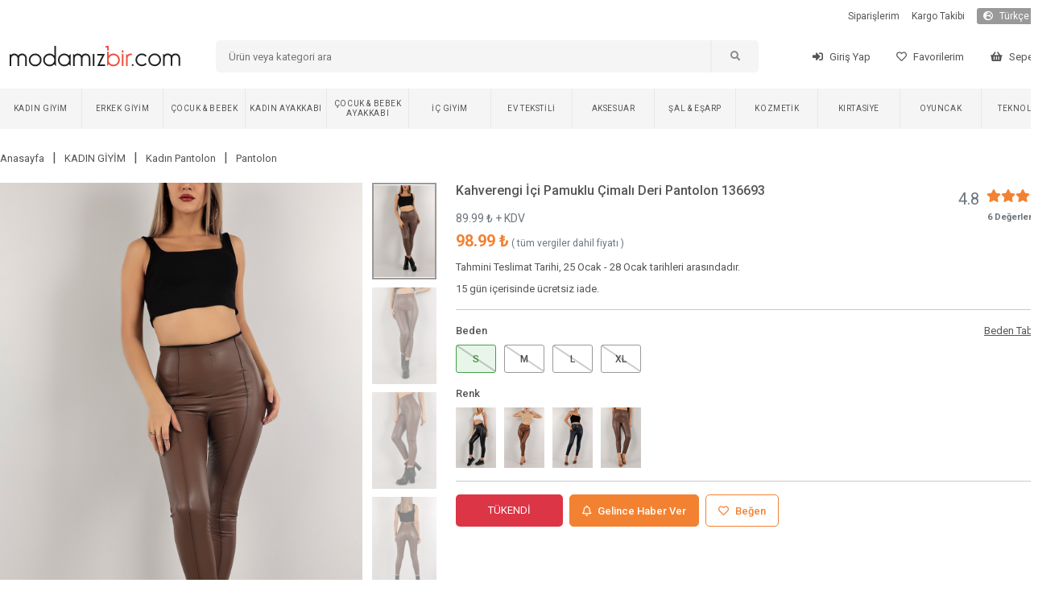

--- FILE ---
content_type: text/html; charset=utf-8
request_url: https://www.modamizbir.com/kahverengi-ici-pamuklu-cimali-deri-pantolon-136693
body_size: 2647
content:
<!DOCTYPE html><html lang="tr" translate="no"><head><meta charSet="utf-8"/><meta name="viewport" content="width=device-width"/><meta name="next-head-count" content="2"/><link rel="shortcut icon" href="/favicon.ico"/><script async="" src="https://www.googletagmanager.com/gtag/js?id=G-JZYTZNQVD2" type="9014acf16b55c8a26eb7d708-text/javascript"></script><noscript><img height="1" width="1" style="display:none" src="https://www.facebook.com/tr?id=441954783796765&amp;ev=PageView&amp;noscript=1"/></noscript><script src="/js/external.js" type="9014acf16b55c8a26eb7d708-text/javascript"></script><script type="9014acf16b55c8a26eb7d708-text/javascript">
                (function() {
                  function detectMob() {
                    const toMatch = [
                      /Android/i,
                      /webOS/i,
                      /iPhone/i,
                      /iPad/i,
                      /iPod/i,
                      /BlackBerry/i,
                      /Windows Phone/i,
                    ];
                    return toMatch.some((toMatchItem) => {
                      return navigator.userAgent.match(toMatchItem);
                    });
                  }

                  function detectMobForWidth() {
                    return window.innerWidth <= 600;
                  }

                  var domainAfterPath = window.location.pathname + window.location.search + window.location.hash;
                  var link = "https://m.modamizbir.com" + domainAfterPath;

                  if (detectMobForWidth() || detectMob()) {
                    window.location.href = link;
                  }
                })();
              </script><link rel="preload" href="/_next/static/css/39d7766680910230.css" as="style"/><link rel="stylesheet" href="/_next/static/css/39d7766680910230.css" data-n-g=""/><noscript data-n-css=""></noscript><script defer="" nomodule="" src="/_next/static/chunks/polyfills-c67a75d1b6f99dc8.js" type="9014acf16b55c8a26eb7d708-text/javascript"></script><script src="/_next/static/chunks/webpack-7f359028f49f0e3d.js" defer="" type="9014acf16b55c8a26eb7d708-text/javascript"></script><script src="/_next/static/chunks/framework-617d2703bc9efd35.js" defer="" type="9014acf16b55c8a26eb7d708-text/javascript"></script><script src="/_next/static/chunks/main-1a81f562b5fa4912.js" defer="" type="9014acf16b55c8a26eb7d708-text/javascript"></script><script src="/_next/static/chunks/pages/_app-7757e463c88a0102.js" defer="" type="9014acf16b55c8a26eb7d708-text/javascript"></script><script src="/_next/static/chunks/5239-2c4cd0b4cc74a3bb.js" defer="" type="9014acf16b55c8a26eb7d708-text/javascript"></script><script src="/_next/static/chunks/pages/%5Bslug%5D-5e3f71e07052a1d7.js" defer="" type="9014acf16b55c8a26eb7d708-text/javascript"></script><script src="/_next/static/I-q20cdtsCMf8ZHlWJ3q0/_buildManifest.js" defer="" type="9014acf16b55c8a26eb7d708-text/javascript"></script><script src="/_next/static/I-q20cdtsCMf8ZHlWJ3q0/_ssgManifest.js" defer="" type="9014acf16b55c8a26eb7d708-text/javascript"></script></head><body><div id="__next"></div><script id="__NEXT_DATA__" type="application/json">{"props":{"pageProps":{"productDetail":{"status":1,"data":{"id":136693,"EskiFiyat":null,"kampanya_baslangic_tarihi":null,"kampanya_bitis_tarihi":null,"Slug":"kahverengi-ici-pamuklu-cimali-deri-pantolon-136693","KategoriID":236,"model_id":5,"UrunAdi":"Kahverengi İçi Pamuklu Çimalı Deri Pantolon 136693","Fiyat":"89.990000","SatisFiyati":null,"Aciklama":null,"StokAdeti":0,"KdvOrani":"10","grup":"1662022578","SeoTitle":"Kahverengi İçi Pamuklu Çimalı Deri Pantolon 136693 | ModamızBir","SeoKeywords":"bayan giyim, en ucuz site, ucuz giyim sitesi, kadın giyim, kahverengi bayan pantolon, suni deri bayan pantolon, Likralı bayan pantolon, Likralı bayan pantolon, 2022 bayan pantolon modelleri, bayan pantolon fiyatları, ucuz bayan pantolon modelleri, indirimli bayan pantolon modelleri, bayan pantolon çeşitleri, en ucuz bayan pantolon, bayan bayan pantolon","SeoDescription":"2022 yeni sezon kahverengi suni deri bayan pantolon sadece  TL. Bu kaliteli üstelik hesaplı Likralı bayan pantolon modelini incelemek için sitemizi ziyaret edebilirsiniz.Bu yeni sezon Likralı bayan pantolon modelini satın alan müşterilerimize şimdiden hayırlı olsun diyor keyifli alışverişler diliyoruz.","numune_beden":"S","urun_boyu":"92 cm","kumas_turu":"16","en":null,"boy":null,"derinlik":null,"aksesuar":"Yok","uyari":null,"topuk_yuksekligi":null,"ayakkabi_ici":null,"platform_yuksekligi":null,"puan":"4.8","top_puan":6,"iade_durum":1,"yetiskin_urunu":0,"para_birimi_sembol":"₺","sepette_indirim_oran":null,"kumas_turu_adi":"%100 POLYESTER","kampanya_durum":0,"options":[{"Deger":"S","urun_id":136693,"StokAdeti":"0","id":467181,"max_sepet":999},{"Deger":"M","urun_id":136693,"StokAdeti":"0","id":467182,"max_sepet":999},{"Deger":"L","urun_id":136693,"StokAdeti":"0","id":467183,"max_sepet":999},{"Deger":"XL","urun_id":136693,"StokAdeti":"0","id":467184,"max_sepet":999}],"images":[{"UrunResim":"kahverengi-ici-pamuklu-cimali-deri-pantolon-136693-227044261.jpg","UrunResim2":null,"urun_id":136693},{"UrunResim":"kahverengi-ici-pamuklu-cimali-deri-pantolon-136693-1794050819.jpg","UrunResim2":null,"urun_id":136693},{"UrunResim":"kahverengi-ici-pamuklu-cimali-deri-pantolon-136693-933297669.jpg","UrunResim2":null,"urun_id":136693},{"UrunResim":"kahverengi-ici-pamuklu-cimali-deri-pantolon-136693-498564565.jpg","UrunResim2":null,"urun_id":136693}],"option_for_status":null,"properties":[{"urun_id":136693,"ozellik_id":38,"TeknikAdi":"Kahverengi","OzellikAdi":"Renk"},{"urun_id":136693,"ozellik_id":40,"TeknikAdi":"Kışlık","OzellikAdi":"Mevsim"},{"urun_id":136693,"ozellik_id":41,"TeknikAdi":"Orta Boy","OzellikAdi":"Boy"},{"urun_id":136693,"ozellik_id":44,"TeknikAdi":"Normal Kalıp","OzellikAdi":"Kalıp"},{"urun_id":136693,"ozellik_id":45,"TeknikAdi":"Suni Deri","OzellikAdi":"Malzemesi"}],"groups":[{"id":130018,"grup":"1662022578","UrunAdi":"Siyah İçi Pamuklu Çimalı Deri Pantolon 130018","Slug":"siyah-ici-pamuklu-cimali-deri-pantolon-130018","UrunResim":"siyah-ici-pamuklu-cimali-deri-pantolon-130018-934647424.jpg"},{"id":130019,"grup":"1662022578","UrunAdi":"Taba İçi Pamuklu Çimalı Deri Pantolon 130019","Slug":"taba-ici-pamuklu-cimali-deri-pantolon-130019","UrunResim":"taba-ici-pamuklu-cimali-deri-pantolon-130019-2097509587.jpg"},{"id":130020,"grup":"1662022578","UrunAdi":"Lacivert İçi Pamuklu Çimalı Deri Pantolon 130020","Slug":"lacivert-ici-pamuklu-cimali-deri-pantolon-130020","UrunResim":"lacivert-ici-pamuklu-cimali-deri-pantolon-130020-140287627.jpg"},{"id":130021,"grup":"1662022578","UrunAdi":"Kahverengi İçi Pamuklu Çimalı Deri Pantolon 130021","Slug":"kahverengi-ici-pamuklu-cimali-deri-pantolon-130021","UrunResim":"kahverengi-ici-pamuklu-cimali-deri-pantolon-130021-355588919.jpg"},{"id":136693,"grup":"1662022578","UrunAdi":"Kahverengi İçi Pamuklu Çimalı Deri Pantolon 136693","Slug":"kahverengi-ici-pamuklu-cimali-deri-pantolon-136693","UrunResim":"kahverengi-ici-pamuklu-cimali-deri-pantolon-136693-227044261.jpg"}],"videos":[]},"breadcrumbs":[{"id":60,"Slug":"bayangiyim","KategoriAdi":"KADIN GİYİM"},{"id":68,"Slug":"kadin-pantolon","KategoriAdi":"Kadın Pantolon"},{"id":236,"Slug":"pantolon","KategoriAdi":"Pantolon"}],"today":"2026-01-24 14:03:46"},"slug":"kahverengi-ici-pamuklu-cimali-deri-pantolon-136693","uaString":"Mozilla/5.0 (Macintosh; Intel Mac OS X 10_15_7) AppleWebKit/537.36 (KHTML, like Gecko) Chrome/131.0.0.0 Safari/537.36; ClaudeBot/1.0; +claudebot@anthropic.com)"}},"page":"/[slug]","query":{"slug":"kahverengi-ici-pamuklu-cimali-deri-pantolon-136693"},"buildId":"I-q20cdtsCMf8ZHlWJ3q0","isFallback":false,"gip":true,"locale":"tr","locales":["tr"],"defaultLocale":"tr","scriptLoader":[{"id":"facebook-pixel","strategy":"afterInteractive","dangerouslySetInnerHTML":{"__html":"\n              !function(f,b,e,v,n,t,s){\n                if(f.fbq)return;\n                n=f.fbq=function(){n.callMethod?\n                n.callMethod.apply(n,arguments):n.queue.push(arguments)};\n                if(!f._fbq)f._fbq=n;\n                n.push=n;\n                n.loaded=!0;\n                n.version='2.0';\n                n.queue=[];\n                t=b.createElement(e);\n                t.async=!0;\n                t.src=v;\n                s=b.getElementsByTagName(e)[0];\n                s.parentNode.insertBefore(t,s)\n              }(window, document,'script','https://connect.facebook.net/en_US/fbevents.js');\n              fbq('init', '441954783796765');\n              fbq('track', 'PageView');\n            "}}]}</script><script src="/cdn-cgi/scripts/7d0fa10a/cloudflare-static/rocket-loader.min.js" data-cf-settings="9014acf16b55c8a26eb7d708-|49" defer></script></body></html>

--- FILE ---
content_type: application/javascript; charset=UTF-8
request_url: https://www.modamizbir.com/_next/static/chunks/pages/kategori/%5Bslug%5D-413d1a9884e33082.js
body_size: 5061
content:
(self.webpackChunk_N_E=self.webpackChunk_N_E||[]).push([[328],{6854:function(e,i,a){(window.__NEXT_P=window.__NEXT_P||[]).push(["/kategori/[slug]",function(){return a(6365)}])},5028:function(e,i,a){"use strict";var s=a(5893),r=a(9008),t=a.n(r),n=a(1163);i.Z=function(e){let{title:i,description:a,keywords:r,imageURL:c}=e,l=(0,n.useRouter)();return(0,s.jsxs)(t(),{children:[(0,s.jsx)("title",{children:i}),(0,s.jsx)("meta",{charSet:"utf-8"}),(0,s.jsx)("meta",{name:"viewport",content:"width=device-width, initial-scale=1"}),(0,s.jsx)("meta",{name:"description",content:a}),(0,s.jsx)("meta",{name:"twitter:card",content:a}),(0,s.jsx)("meta",{name:"twitter:site",content:"@modamizbir"}),(0,s.jsx)("meta",{name:"twitter:creator",content:"@modamizbir"}),(0,s.jsx)("meta",{property:"og:url",content:"https://www.modamizbir.com"+l.asPath}),(0,s.jsx)("meta",{property:"og:image",content:c}),(0,s.jsx)("meta",{property:"og:site_name",content:"Modamızbir"}),(0,s.jsx)("meta",{property:"og:title",content:i}),(0,s.jsx)("meta",{property:"og:description",content:a}),(0,s.jsx)("link",{rel:"dns-prefetch",href:"//cdn.modamizbir.com"}),(0,s.jsx)("link",{rel:"dns-prefetch",href:"//fonts.googleapis.com"}),(0,s.jsx)("link",{rel:"dns-prefetch",href:"//cdnjs.cloudflare.com"}),(0,s.jsx)("link",{rel:"alternate",media:"only screen and (max-width: 640px)",href:"https://m.modamizbir.com"+l.asPath})]})}},2689:function(e,i,a){"use strict";var s=a(5893),r=a(1664),t=a.n(r),n=a(7294),c=a(1163),l=a(8825);i.Z=n.memo(e=>{var i,a,r,d,o;let{index:m,userData:u,item:p,i18n:x,storeCurrentOffSet:h,isBot:v,addFavorite:f,Swiper:g,SwiperSlide:j,onColorPress:N,type:y=0}=e,w=(0,c.useRouter)(),[_,b]=(0,n.useState)(!1),[k,A]=(0,n.useState)(0);return(0,s.jsxs)(s.Fragment,{children:[_&&(0,s.jsx)(l.default,{visible:_,setVisible:b,videos:(null===(i=p.urun_video)||void 0===i?void 0:i.filter(e=>(null==e?void 0:e.video_yol)&&""!==e.video_yol.trim()))||[],currentVideoIndex:k,setCurrentVideoIndex:A}),(0,s.jsxs)("div",{className:"product-card mb-4",children:[(1===u.data.yetiskin||0===p.yetiskin_urunu)&&(0,s.jsx)("div",{className:"product-card-add-favorite",onClick:()=>{var e;f(m,p.id,null===(e=p.image_front_back[0])||void 0===e?void 0:e.UrunResim)},children:p.addedFavorite?(0,s.jsx)("i",{className:"fas fa-heart"}):(0,s.jsx)("i",{className:"far fa-heart"})}),Array.isArray(null==p?void 0:p.urun_video)&&p.urun_video.length>0&&(0,s.jsx)("div",{className:"product-card-video",onClick:e=>{e.stopPropagation(),e.preventDefault(),b(!0),A(0)},children:(0,s.jsxs)("div",{className:"product-card-video-container",children:[(0,s.jsx)("i",{className:"fas fa-play",style:{fontSize:"9px",color:"#f28639",marginTop:"-2px"}}),(0,s.jsx)("span",{className:"text-center fs-9 text-secondary ms-1",children:p.urun_video.length})]})}),(0,s.jsx)(t(),{href:"/[slug]",as:"/"+p.Slug,prefetch:!1,passHref:!0,onClick:h,children:(0,s.jsxs)(s.Fragment,{children:[(0,s.jsx)("div",{className:"product-card-image",children:(0,s.jsxs)(s.Fragment,{children:[(0,s.jsx)("img",{src:!0===v||0===p.yetiskin_urunu||(null===(a=u.data)||void 0===a?void 0:a.yetiskin)===1?"https://cdn.modamizbir.com/Uploads/UrunResimleri/thumb/"+(null===(r=p.image_front_back[0])||void 0===r?void 0:r.UrunResim):"https://cdn.modamizbir.com/assets/images/adult-18.png",alt:p.UrunAdi}),(0,s.jsx)("img",{src:!0===v||0===p.yetiskin_urunu||(null===(d=u.data)||void 0===d?void 0:d.yetiskin)===1?"https://cdn.modamizbir.com/Uploads/UrunResimleri/thumb/"+(null===(o=p.image_front_back[p.image_front_back.length-1])||void 0===o?void 0:o.UrunResim):"https://cdn.modamizbir.com/assets/images/adult-18.png",alt:p.UrunAdi})]})}),(0,s.jsx)("div",{className:"product-card-title",children:p.UrunAdi}),(null==p?void 0:p.listede_puan_goster)==1&&(null==p?void 0:p.ortalama_puan)!=null?(0,s.jsxs)("div",{className:"product-card-rating px-2",children:[(0,s.jsx)("div",{className:"px-2",style:{width:25,marginLeft:3},children:(0,s.jsx)("div",{className:"text-secondary fw-normal fs-7 product-card-rating-score",children:p.ortalama_puan.toFixed(1)})}),(0,s.jsx)("div",{className:"col px-0",children:Array.from({length:5}).map((e,i)=>i<Math.round(p.ortalama_puan)?(0,s.jsx)("i",{className:"fas fa-star active-color fs-9"},i):(0,s.jsx)("i",{className:"fas fa-star text-secondary fs-9"},i))})]}):null,(0,s.jsx)("div",{className:"product-card-price",children:(0,s.jsxs)("div",{className:"row",children:[(0,s.jsxs)("div",{className:"col-12",children:[1==p.kampanya_durum?(0,s.jsx)("div",{className:"product-card-price2 text-decoration-line-through",children:parseFloat(p.EskiFiyat).toFixed(2)+p.para_birimi_sembol}):null,(0,s.jsx)("div",{className:"product-card-price1",children:parseFloat(p.Fiyat).toFixed(2)+p.para_birimi_sembol})]}),null!==p.sepette_indirim_oran&&(0,s.jsx)("div",{className:"col-12 mt-1",children:(0,s.jsx)("div",{className:"product-card-price3",children:(0,s.jsx)("span",{children:String(x.SEPETTE_YUZDE_INDIRIM[w.locale]).replace("{}",p.sepette_indirim_oran)})})})]})})]})})]})]})})},6365:function(e,i,a){"use strict";a.r(i);var s=a(5893),r=a(7294),t=a(5028),n=a(1622),c=a(1664),l=a.n(c),d=a(242),o=a(6628),m=a(8355),u=a(443),p=a(8010),x=a(2689),h=a(172),v=a(2997),f=a(9447),g=a(4002);a(6808),h.Z.use([v.Z]);let j=[{id:"*",i18n:{tr:"Varsayılan",en:"Default"}},{id:1,i18n:{tr:"\xc7ok Satanlar",en:"Best Sellers"}},{id:2,i18n:{tr:"Yeni Gelenler",en:"New Arrivals"}},{id:4,i18n:{tr:"Fiyata G\xf6re (\xd6nce En D\xfcş\xfck)",en:"By Price (Lowest First)"}},{id:5,i18n:{tr:"Fiyata G\xf6re (\xd6nce En Y\xfcksek)",en:"By Price (Highest First)"}},{id:6,i18n:{tr:"\xdcr\xfcn Adına G\xf6re (A > Z)",en:"By Product Name (A> Z)"}},{id:7,i18n:{tr:"\xdcr\xfcn Adına G\xf6re (Z > A)",en:"By Product Name (Z> A)"}}],N=[{id:0,minPrice:0,maxPrice:999999999,i18n:{tr:"Hepsi",en:"All"},name:"Hepsi"},{id:1,minPrice:0,maxPrice:100,i18n:{tr:"0{1} - 100{1}",en:"0{1} - 100{1}"},name:"0 {1} - 100 {1}"},{id:2,minPrice:100,maxPrice:200,i18n:{tr:"100{1} - 200{1}",en:"100{1} - 200{1}"},name:"100 {1} - 200 {1}"},{id:3,minPrice:200,maxPrice:300,i18n:{tr:"200{1} - 300{1}",en:"200{1} - 300{1}"},name:"200 {1} - 300 {1}"},{id:4,minPrice:300,maxPrice:400,i18n:{tr:"300{1} - 400{1}",en:"300{1} - 400{1}"},name:"300 {1} - 400 {1}"},{id:5,minPrice:400,maxPrice:500,i18n:{tr:"400{1} - 500{1}",en:"400{1} - 500{1}"},name:"400 {1} - 500 {1}"},{id:6,minPrice:500,maxPrice:999999999,i18n:{tr:"500{1} ve \xfczeri",en:"500{1} and Above"},name:"500 {1} ve \xfczeri"}],y=[{id:"*",i18n:{tr:"Hepsi",en:"All"}},{id:1,i18n:{tr:"Evet",en:"Yes"}},{id:0,i18n:{tr:"Hayır",en:"No"}}];function w(e){let{slug:i,categoryDetail:a,hiddenkey:c,uaString:u}=e,h=(0,o.I0)(),v=(0,m.useRouter)(),w=(0,o.v9)(e=>e.userData),E=(0,o.v9)(e=>e.i18n),I=(0,o.v9)(e=>e.categoryTemp),F=(0,o.v9)(e=>e.currencyName),[L,z]=(0,r.useState)(!1),[C,O]=(0,r.useState)(!0),[T,M]=(0,r.useState)(0),[R,U]=(0,r.useState)([]),[B,Z]=(0,r.useState)([]),[q,D]=(0,r.useState)(-1),[K,Y]=(0,r.useState)(!0),[H,V]=(0,r.useState)(void 0!==v.query.siralama?parseInt(v.query.siralama):a.detail.siralama),[G,W]=(0,r.useState)(0),X=()=>{h((0,d.OK)({...I,products:[],AppearingAboveProducts:[],page:0,properties:B,variants:R,sorting:H,price_range:T,withvideo:G})),z(!0)},J=(e,i,a)=>{let s={...I};s.products[e].addedFavorite?h((0,d.ho)({product_id:i,isLogin:w.isLogin,locale:v.locale})):h((0,d.Qk)({product_id:i,variant_id:0,image:a,isLogin:w.isLogin,locale:v.locale})),s.products[e].addedFavorite=!s.products[e].addedFavorite,h((0,d.OK)(s))},Q=(e,i)=>{let a=[...B];-1===B.findIndex(e=>e.mainId==i)?a.push({mainId:i,child:[{id:e}]}):a.map((a,s)=>{if(a.mainId==i){var r=a.child.findIndex(i=>i.id==e);-1===r?a.child.push({id:e}):a.child.splice(r,1)}}),Z(a)},$=e=>{T!==e&&M(e)},ee=e=>{let i=[...R],a=R.indexOf(e);-1===a?i.push(e):i.splice(a,1),U(i)},ei=e=>{H!==e&&V(e)},ea=e=>{G!==e&&W(e)},es=()=>{h((0,d.OK)({...I,page_offset_y:window.pageYOffset}))},er=()=>{window.pageYOffset>500&&window.innerHeight+window.pageYOffset>=document.documentElement.offsetHeight-500&&!L&&I.has_next&&(h((0,d.OK)({...I,page:I.products.length>0?I.page+1:0})),z(!0))};return(0,r.useEffect)(()=>{let e=()=>{var e,i;document.documentElement.scrollTop<1e3?null===(e=document.querySelector(".scroll-top-button"))||void 0===e||e.classList.add("d-none"):null===(i=document.querySelector(".scroll-top-button"))||void 0===i||i.classList.remove("d-none")};return document.addEventListener("scroll",e),()=>{window.removeEventListener("scroll",e)}},[]),(0,r.useEffect)(()=>{X()},[H,T,B,R,G]),(0,r.useEffect)(()=>{let e=document.getElementById("category-filters"),i=e.offsetTop,a=window.addEventListener("scroll",()=>{window.pageYOffset>i?e.classList.add("sticky"):e.classList.remove("sticky")});return()=>{window.removeEventListener("scroll",a)}},[]),(0,r.useEffect)(()=>{if(z(!1),i!==I.slug){let e=void 0!==v.query.siralama?parseInt(v.query.siralama):a.detail.siralama;V(e),Y(!0),h((0,d.OK)({slug:i,products:[],AppearingAboveProducts:[],page:0,properties:[],variants:[],sorting:e,price_range:0,withvideo:0,has_next:!0,page_offset_y:0,q:"*"}))}else Y(!1),h((0,d.OK)({...I,page:I.page+1})),setTimeout(()=>{window.scrollTo(0,I.page_offset_y)},50);setTimeout(()=>{z(!0)},100)},[i]),(0,r.useEffect)(()=>{if(!1===L)return;let e=null,a=null,s=null,r=async()=>{try{await n.Z.get("products",{params:{page:I.page,minPrice:N[I.price_range].minPrice,maxPrice:N[I.price_range].maxPrice,category_slug:i,properties:[I.properties],variants:I.variants,sorting:j[I.sorting].id,q:"*",hiddenkey:void 0===c?"*":c,currencyName:"?"===F?"TL":F,withvideo:y[I.withvideo||0].id}}).then(i=>{e=i.data.data,s=i.data.has_next}).catch(e=>{z(!1)}),!0===K?await n.Z.get("AppearingAboveProducts",{params:{page:0,minPrice:N[I.price_range].minPrice,maxPrice:N[I.price_range].maxPrice,category_slug:i,properties:I.properties,variants:I.variants,sorting:j[I.sorting].id,q:"*",hiddenkey:void 0===c?"*":c,currencyName:"?"===F?"TL":F,withvideo:y[I.withvideo||0].id}}).then(e=>{a=e.data.data,Y(!1),z(!1)}).catch(e=>{}):a=[]}catch(e){}finally{null!=a&&null!=e&&null!=s&&(h((0,d.OK)({...I,slug:i,products:I.products.concat(e.map(e=>({...e,addedFavorite:!1})).slice(0,20)),AppearingAboveProducts:I.AppearingAboveProducts.concat(a.map(e=>({...e,addedFavorite:!1})).slice(0,20)),has_next:s,page_offset_y:window.pageYOffset})),z(!1))}},t=window.setTimeout(r,200);return()=>window.clearTimeout(t)},[L]),(0,r.useEffect)(()=>{void 0!==u?O((0,p.FS)(u).isBot):O((0,p.FS)(window.navigator.userAgent).isBot)},[]),(0,r.useEffect)(()=>(window.addEventListener("scroll",er),()=>{window.removeEventListener("scroll",er)})),(0,s.jsxs)(s.Fragment,{children:[(0,s.jsx)(t.Z,{title:a.detail.SeoTitle+" | Modamizbir.Com",description:a.detail.SeoDescription,keywords:a.detail.SeoKeywords}),(0,s.jsx)("div",{className:"scroll-top-button d-none",onClick:()=>{window.scrollTo({top:0,behavior:"smooth"})},children:(0,s.jsx)("i",{className:"fas fa-chevron-up"})}),(0,s.jsx)("main",{children:(0,s.jsx)("div",{className:"fluid-container py-4",children:(0,s.jsxs)("div",{className:"container",children:[(0,s.jsx)("div",{className:"row",children:(0,s.jsx)("div",{className:"category-title",children:(0,s.jsx)("h1",{children:a.detail.KategoriAdi})})}),(0,s.jsx)("div",{className:"row",children:(0,s.jsxs)("div",{className:"category-breadcrumb",children:[(0,s.jsx)("div",{className:"category-breadcrumb-child",children:(0,s.jsx)(l(),{href:"/",legacyBehavior:!0,children:E.ANASAYFA[v.locale]})}),a.breadcrumbs.map((e,i)=>(0,s.jsxs)(r.Fragment,{children:[(0,s.jsx)("div",{className:"category-breadcrumb-child",children:"|"}),(0,s.jsx)("div",{className:"category-breadcrumb-child",children:(0,s.jsx)(l(),{href:"/kategori/[slug]",as:"/kategori/"+e.Slug,legacyBehavior:!0,children:e.KategoriAdi})})]},i))]})}),a.last_products.length>0&&(0,s.jsx)("div",{className:"row mb-2",children:(0,s.jsx)("div",{className:"col-12",children:(0,s.jsx)("div",{className:"stories-container",children:(0,s.jsx)("ul",{children:a.last_products.map((e,i)=>(0,s.jsxs)("li",{children:[(0,s.jsx)("span",{className:"fs-9 px-1 text-white position-absolute rounded",style:{top:0,right:0,background:"rgba(0,0,0,.4)"},children:E.YENI[v.locale]}),(0,s.jsx)(l(),{href:"/"+e.Slug,passHref:!0,title:e.UrunAdi,children:(0,s.jsx)(s.Fragment,{children:(0,s.jsx)("div",{style:{width:70,height:70,marginLeft:0},children:(0,s.jsx)("img",{width:"58",height:"58",alt:e.UrunAdi,src:!0===C||0===e.yetiskin_urunu||1===w.data.yetiskin?"https://cdn.modamizbir.com/Uploads/UrunResimleri/thumb/"+e.UrunResim:"https://cdn.modamizbir.com/assets/images/adult-18.png"})})})})]},i))})})})}),(0,s.jsx)("div",{className:"row mb-2",children:(0,s.jsx)("div",{className:"col-12 px-0 bg-light2",children:(0,s.jsxs)("div",{className:"category-filters px-0",id:"category-filters",children:[0!==a.sub_categories.length&&(0,s.jsxs)("div",{className:"category-filter",onMouseEnter:()=>D(0),onMouseLeave:()=>D(-1),children:[(0,s.jsx)("span",{children:E.KATEGORILER[v.locale]}),0===q&&(0,s.jsx)(_,{categories:a.sub_categories})]}),(0,s.jsxs)("div",{className:"category-filter",onMouseEnter:()=>D(1),onMouseLeave:()=>D(-1),children:[(0,s.jsx)("span",{children:E.FIYAT_ARALIGI[v.locale]}),1===q&&(0,s.jsx)(b,{selectedPriceRangeIndex:T,onChangePriceRangeIndex:$,router:v,currencyName:F})]}),(0,s.jsxs)("div",{className:"category-filter",onMouseEnter:()=>D(2),onMouseLeave:()=>D(-1),children:[(0,s.jsx)("span",{children:E.BEDEN[v.locale]}),2===q&&(0,s.jsx)(k,{sizes:a.variants,selectedSizesID:R,addSize:ee})]}),a.properties.map((e,i)=>(0,s.jsxs)("div",{className:"category-filter",onMouseEnter:()=>D(3+i),onMouseLeave:()=>D(-1),children:[(0,s.jsx)("span",{children:e.OzellikAdi}),q===i+3&&(0,s.jsx)(A,{selectedPropertiesID:B,properties:e.children,addPropertie:Q,mainPropertieId:e.id})]},i)),(0,s.jsxs)("div",{className:"category-filter",onMouseEnter:()=>D(998),onMouseLeave:()=>D(-1),children:[(0,s.jsx)("span",{children:"Videolu \xdcr\xfcn"}),998===q&&(0,s.jsx)(S,{selectedWithVideoIndex:G,router:v,onChangeWithVideoFilter:ea})]}),(0,s.jsxs)("div",{className:"category-filter",onMouseEnter:()=>D(999),onMouseLeave:()=>D(-1),children:[(0,s.jsx)("span",{children:E.SIRALAMA[v.locale]}),999===q&&(0,s.jsx)(P,{selectedSortingIndex:H,router:v,onChangeSortingFilter:ei})]})]})})}),(0,s.jsx)("div",{className:"row mb-2",children:(0,s.jsxs)("div",{className:"category-subcategories",children:[0!==I.price_range&&(0,s.jsxs)("div",{className:"category-subcategory",onClick:()=>$(0),children:[(0,s.jsx)("span",{children:N[I.price_range].i18n[v.locale].replace(/\{1\}/g," "+F)}),(0,s.jsx)("span",{className:"ms-2",children:(0,s.jsx)("i",{className:"fas fa-times"})})]}),Array.apply(0,Array(I.variants.length)).map(function(e,i){var r;return(0,s.jsxs)("div",{className:"category-subcategory",onClick:()=>ee(I.variants[i]),children:[(0,s.jsx)("span",{children:null===(r=a.variants.find(e=>e.id===I.variants[i]))||void 0===r?void 0:r.VaryasyonAdi}),(0,s.jsx)("span",{className:"ms-2",children:(0,s.jsx)("i",{className:"fas fa-times"})})]},i)}),Array.apply(0,Array(I.properties.length)).map(function(e,i){return I.properties[i].child.map((e,r)=>(0,s.jsxs)("div",{className:"category-subcategory",onClick:()=>Q(e.id,I.properties[i].mainId),children:[(0,s.jsx)("span",{children:a.properties.map(i=>{let a=i.children.find(i=>i.id===e.id);return null==a?void 0:a.OzellikAdi})}),(0,s.jsx)("span",{className:"ms-2",children:(0,s.jsx)("i",{className:"fas fa-times"})})]},r))}),0!==I.sorting&&(0,s.jsxs)("div",{className:"category-subcategory",onClick:()=>ei(0),children:[(0,s.jsx)("span",{children:j[I.sorting].i18n[v.locale]}),(0,s.jsx)("span",{className:"ms-2",children:(0,s.jsx)("i",{className:"fas fa-times"})})]}),0!==I.withvideo&&void 0!==I.withvideo&&(0,s.jsxs)("div",{className:"category-subcategory",onClick:()=>ea(0),children:[(0,s.jsxs)("span",{children:["Videolu \xdcr\xfcn: ",y[I.withvideo].i18n[v.locale]]}),(0,s.jsx)("span",{className:"ms-2",children:(0,s.jsx)("i",{className:"fas fa-times"})})]})]})}),(0,s.jsxs)("div",{className:"row flex-wrap",children:[(0,s.jsxs)("div",{className:"col-12 products-container",children:[I.AppearingAboveProducts?I.AppearingAboveProducts.map((e,i)=>(0,s.jsx)(x.Z,{index:i,item:e,userData:w,i18n:E,storeCurrentOffSet:es,isBot:C,addFavorite:J,Swiper:f.t,SwiperSlide:g.o,type:a.detail.urun_card_turu},i)):null,I.products.map((e,i)=>(0,s.jsx)(x.Z,{index:i,item:e,userData:w,i18n:E,storeCurrentOffSet:es,isBot:C,addFavorite:J,Swiper:f.t,SwiperSlide:g.o,type:a.detail.urun_card_turu},i))]}),L&&(0,s.jsx)("div",{className:"col-12",style:{paddingBottom:400},children:(0,s.jsxs)("div",{className:"spinner",children:[(0,s.jsx)("div",{className:"double-bounce1"}),(0,s.jsx)("div",{className:"double-bounce2"})]})}),!L&&0===I.products.length&&(0,s.jsxs)("div",{className:"col-12 text-center my-5",children:[(0,s.jsx)("img",{height:"250",src:"https://cdn.modamizbir.com/assets/images/no_result_found.png"}),(0,s.jsx)("p",{className:"text-secondary mt-3",children:E.MESAJ51[v.locale]})]})]})]})})})]})}function _(e){let{categories:i}=e;return(0,s.jsx)("div",{className:"filter-container",children:(0,s.jsx)("ul",{children:i.map((e,i)=>(0,s.jsx)("li",{children:(0,s.jsx)(l(),{href:"/kategori/[slug]",as:"/kategori/"+e.Slug,legacyBehavior:!0,children:e.KategoriAdi})},i))})})}function b(e){let{selectedPriceRangeIndex:i,onChangePriceRangeIndex:a,router:r,currencyName:t}=e;return(0,s.jsx)("div",{className:"filter-container",children:(0,s.jsx)("ul",{children:N.map((e,n)=>(0,s.jsx)("li",{onClick:()=>a(n),className:i===n?"filter-container-activate":"",children:(0,s.jsxs)("div",{className:"row",children:[(0,s.jsx)("div",{className:"col-1 pe-3",children:i===n?(0,s.jsx)("i",{className:"far fa-check-circle"}):(0,s.jsx)("i",{className:"far fa-circle"})}),(0,s.jsx)("div",{className:"col",children:e.i18n[r.locale].replace(/\{1\}/g," "+t)})]})},n))})})}function k(e){let{sizes:i,selectedSizesID:a,addSize:r}=e;return(0,s.jsx)("div",{className:"filter-container",children:(0,s.jsx)("ul",{children:i.map((e,i)=>(0,s.jsx)("li",{onClick:()=>r(e.id),className:-1!==a.indexOf(e.id)?"filter-container-activate":"",children:(0,s.jsxs)("div",{className:"row",children:[(0,s.jsx)("div",{className:"col-1 pe-3",children:-1!==a.indexOf(e.id)?(0,s.jsx)("i",{className:"far fa-check-circle"}):(0,s.jsx)("i",{className:"far fa-circle"})}),(0,s.jsx)("div",{className:"col",children:e.VaryasyonAdi})]})},i))})})}function A(e){let{properties:i,selectedPropertiesID:a,addPropertie:r,mainPropertieId:t}=e;return(0,s.jsx)("div",{className:"filter-container",children:(0,s.jsx)("ul",{children:i.map((e,i)=>{var n,c=a.findIndex(e=>e.mainId==t),l=null===(n=a[c])||void 0===n?void 0:n.child.findIndex(i=>i.id==e.id);return(0,s.jsx)("li",{onClick:()=>r(e.id,t),className:-1!==l&&void 0!==l?"filter-container-activate":"",children:(0,s.jsxs)("div",{className:"row",children:[(0,s.jsx)("div",{className:"col-1 pe-3",children:-1!==l&&void 0!==l?(0,s.jsx)("i",{className:"far fa-check-circle"}):(0,s.jsx)("i",{className:"far fa-circle"})}),(0,s.jsx)("div",{className:"col",children:e.OzellikAdi})]})},i)})})})}function P(e){let{selectedSortingIndex:i,router:a,onChangeSortingFilter:r}=e;return(0,s.jsx)("div",{className:"filter-container",style:{width:240},children:(0,s.jsx)("ul",{children:j.map((e,t)=>(0,s.jsx)("li",{onClick:()=>r(t),className:i===t?"filter-container-activate":"",children:(0,s.jsxs)("div",{className:"row",children:[(0,s.jsx)("div",{className:"col-1 pe-3",children:i===t?(0,s.jsx)("i",{className:"far fa-check-circle"}):(0,s.jsx)("i",{className:"far fa-circle"})}),(0,s.jsx)("div",{className:"col text-truncate",children:e.i18n[a.locale]})]})},t))})})}function S(e){let{selectedWithVideoIndex:i,router:a,onChangeWithVideoFilter:r}=e;return(0,s.jsx)("div",{className:"filter-container",style:{width:180},children:(0,s.jsx)("ul",{children:y.map((e,t)=>(0,s.jsx)("li",{onClick:()=>r(t),className:i===t?"filter-container-activate":"",children:(0,s.jsxs)("div",{className:"row",children:[(0,s.jsx)("div",{className:"col-1 pe-3",children:i===t?(0,s.jsx)("i",{className:"far fa-check-circle"}):(0,s.jsx)("i",{className:"far fa-circle"})}),(0,s.jsx)("div",{className:"col text-truncate",children:e.i18n[a.locale]})]})},t))})})}w.getInitialProps=async e=>{let i=await fetch("".concat(u.zN,"/category-detail/").concat(e.query.slug,"?lang=tr")),a=await i.json();if(void 0===a.detail)e.res.writeHead(301,{Location:"/"}),e.res.end();else{var s;return{categoryDetail:a,slug:e.query.slug,hiddenkey:e.query.hiddenkey,uaString:null===(s=e.req)||void 0===s?void 0:s.headers["user-agent"]}}},i.default=w}},function(e){e.O(0,[7637,5239,4948,8825,9774,2888,179],function(){return e(e.s=6854)}),_N_E=e.O()}]);